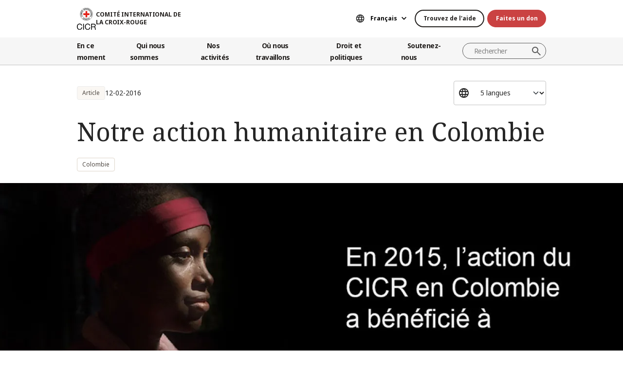

--- FILE ---
content_type: text/html; charset=UTF-8
request_url: https://www.icrc.org/fr/document/notre-action-humanitaire-en-colombie
body_size: 11569
content:
<!DOCTYPE html>
<html lang="fr" dir="ltr" prefix="og: https://ogp.me/ns#">
<head>
    <link rel="preconnect" href="https://fonts.gstatic.com/">
  <link rel="preconnect" href="https://fonts.googleapis.com/">
    <link rel="apple-touch-icon" sizes="180x180" href="/themes/custom/icrc_theme/html/images/favicon/apple-icon-180x180.png">
  <link rel="apple-touch-icon" sizes="152x152" href="/themes/custom/icrc_theme/html/images/favicon/apple-icon-152x152.png">
  <link rel="apple-touch-icon" sizes="144x144" href="/themes/custom/icrc_theme/html/images/favicon/apple-icon-144x144.png">
  <link rel="apple-touch-icon" sizes="120x120" href="/themes/custom/icrc_theme/html/images/favicon/apple-icon-120x120.png">
  <link rel="apple-touch-icon" sizes="114x114" href="/themes/custom/icrc_theme/html/images/favicon/apple-icon-114x114.png">
  <link rel="apple-touch-icon" sizes="76x76" href="/themes/custom/icrc_theme/html/images/favicon/apple-icon-76x76.png">
  <link rel="apple-touch-icon" sizes="72x72" href="/themes/custom/icrc_theme/html/images/favicon/apple-icon-72x72.png">
  <link rel="apple-touch-icon" sizes="60x60" href="/themes/custom/icrc_theme/html/images/favicon/apple-icon-60x60.png">
  <link rel="apple-touch-icon" sizes="57x57" href="/themes/custom/icrc_theme/html/images/favicon/apple-icon-57x57.png">
  <link rel="icon" type="image/png" sizes="192x192"  href="/themes/custom/icrc_theme/html/images/favicon/android-icon-192x192.png">
  <link rel="icon" type="image/png" sizes="96x96" href="/themes/custom/icrc_theme/html/images/favicon/favicon-96x96.png">
  <link rel="icon" type="image/png" sizes="32x32" href="/themes/custom/icrc_theme/html/images/favicon/favicon-32x32.png">
  <link rel="icon" type="image/png" sizes="16x16" href="/themes/custom/icrc_theme/html/images/favicon/favicon-16x16.png">
  <link rel="icon" type="image/svg+xml" href="/themes/custom/icrc_theme/html/images/favicon/favicon.svg" >
  <link rel="shortcut icon" href="/themes/custom/icrc_theme/html/images/favicon/favicon.ico" >
  <link rel="manifest" type="application/manifest+json" href="/themes/custom/icrc_theme/html/images/favicon/site.webmanifest" >

  <meta charset="utf-8" />
<script src="https://web.cmp.usercentrics.eu/ui/loader.js" type="text/javascript" data-settings-id="idXnVCIXuWZXbG" id="usercentrics-cmp" async="async" data-language="fr"></script>
<script>var _mtm = window._mtm = window._mtm || [];_mtm.push({"mtm.startTime": (new Date().getTime()), "event": "mtm.Start"});var d = document, g = d.createElement("script"), s = d.getElementsByTagName("script")[0];g.type = "text/javascript";g.async = true;g.src="https://analytics.ext.icrc.org/js/container_wmhTexuo.js";s.parentNode.insertBefore(g, s);</script>
<link rel="canonical" href="https://www.icrc.org/fr/document/notre-action-humanitaire-en-colombie" />
<meta property="og:site_name" content="Comité International de la Croix-Rouge" />
<meta property="og:url" content="https://www.icrc.org/fr/document/notre-action-humanitaire-en-colombie" />
<meta property="og:title" content="Notre action humanitaire en Colombie" />
<meta property="og:image" content="https://www.icrc.org/sites/default/files/styles/meta_image/public/document/image/2015-datas-colombia-fre-tw.jpg?h=41be33f5&amp;itok=w_0QiPtr" />
<meta property="og:image:url" content="https://www.icrc.org/sites/default/files/styles/meta_image/public/document/image/2015-datas-colombia-fre-tw.jpg?h=41be33f5&amp;itok=w_0QiPtr" />
<meta property="og:image:secure_url" content="https://www.icrc.org/sites/default/files/styles/meta_image/public/document/image/2015-datas-colombia-fre-tw.jpg?h=41be33f5&amp;itok=w_0QiPtr" />
<meta property="og:image:type" content="image/jpeg" />
<meta property="og:image:width" content="1200" />
<meta property="og:image:height" content="630" />
<meta property="og:updated_time" content="2020-11-30T10:03:30+01:00" />
<meta property="article:published_time" content="2016-02-11T16:29:53+01:00" />
<meta property="article:modified_time" content="2020-11-30T10:03:30+01:00" />
<meta name="twitter:card" content="summary_large_image" />
<meta name="twitter:title" content="Notre action humanitaire en Colombie" />
<meta name="twitter:image" content="https://www.icrc.org/sites/default/files/styles/meta_image/public/document/image/2015-datas-colombia-fre-tw.jpg?h=41be33f5&amp;itok=w_0QiPtr" />
<meta name="Generator" content="Drupal 10 (https://www.drupal.org)" />
<meta name="MobileOptimized" content="width" />
<meta name="HandheldFriendly" content="true" />
<meta name="viewport" content="width=device-width, initial-scale=1" />
<link rel="preconnect" href="//web.cmp.usercentrics.eu/ui/loader.js" />
<link rel="preload" href="//web.cmp.usercentrics.eu/ui/loader.js" as="script" />
<script type="application/ld+json">{
    "@context": "https:\/\/schema.org",
    "@type": "Article",
    "name": "Notre action humanitaire en Colombie",
    "url": "https:\/\/www.icrc.org\/fr\/document\/notre-action-humanitaire-en-colombie",
    "datePublished": "2016-02-12T15:00:00+01:00",
    "image": "https:\/\/www.icrc.org\/sites\/default\/files\/styles\/rss\/public\/document\/image\/2015-datas-colombia-fre-tw.jpg?itok=8oHhHXYE"
}</script>
<link rel="icon" href="/themes/custom/icrc_theme/favicon.ico" type="image/vnd.microsoft.icon" />
<link rel="alternate" hreflang="en" href="https://www.icrc.org/en/document/our-humanitarian-action-colombia" />
<link rel="alternate" hreflang="fr" href="https://www.icrc.org/fr/document/notre-action-humanitaire-en-colombie" />
<link rel="alternate" hreflang="es" href="https://www.icrc.org/es/document/colombia-nuestra-accion-humanitaria-de-2015-en-breve-0" />
<link rel="alternate" hreflang="pt" href="https://www.icrc.org/pt/document/colombia-nossa-acao-humanitaria-em-2015-em-poucas-palavras" />
<link rel="alternate" hreflang="zh" href="https://www.icrc.org/zh/document/our-humanitarian-action-colombia" />
<link rel="alternate" type="application/rss+xml" title="Flux RSS général" href="/fr/rss/general" />
<link rel="alternate" type="application/rss+xml" title="Actualités | Comité international de la Croix-Rouge" href="/fr/rss/news" />

  <title>Notre action humanitaire en Colombie | Comité International de la Croix-Rouge</title>
  <link rel="stylesheet" media="all" href="/sites/default/files/css/css_RgZWt_m9clscqqjiCpOHc7ksL7bDzWYuoy8tjOQd94Q.css?delta=0&amp;language=fr&amp;theme=icrc_theme&amp;include=[base64]" />
<link rel="stylesheet" media="all" href="/sites/default/files/css/css_BsynEkePqbfPYD1_O1qbwY7UScL-FBrdpqu1hvLPseQ.css?delta=1&amp;language=fr&amp;theme=icrc_theme&amp;include=[base64]" />
<link rel="stylesheet" media="print" href="/sites/default/files/css/css_aKjmO1lMDxocCr0OH-mUOhkfYCLXuATTD0rlN5QGC_w.css?delta=2&amp;language=fr&amp;theme=icrc_theme&amp;include=[base64]" />
<link rel="stylesheet" media="all" href="/sites/default/files/css/css_YweTz2HrVq85Xd3uerGs44sOo2xT9mfIQhg2xYR_ouE.css?delta=3&amp;language=fr&amp;theme=icrc_theme&amp;include=[base64]" />

  <script type="application/json" data-drupal-selector="drupal-settings-json">{"path":{"baseUrl":"\/","pathPrefix":"fr\/","currentPath":"node\/16648","currentPathIsAdmin":false,"isFront":false,"currentLanguage":"fr","themePath":"themes\/custom\/icrc_theme"},"pluralDelimiter":"\u0003","suppressDeprecationErrors":true,"gtag":{"tagId":"","consentMode":true,"otherIds":[],"events":[],"additionalConfigInfo":[]},"ajaxPageState":{"libraries":"[base64]","theme":"icrc_theme","theme_token":null},"ajaxTrustedUrl":{"form_action_p_pvdeGsVG5zNF_XLGPTvYSKCf43t8qZYSwcfZl2uzM":true,"\/fr\/ajax\/nl?ajax_form=1":true},"gtm":{"tagId":null,"settings":{"data_layer":"dataLayer","include_classes":false,"allowlist_classes":"","blocklist_classes":"","include_environment":false,"environment_id":"","environment_token":""},"tagIds":["GTM-FVTRGQ"],"hostnames":{"GTM-FVTRGQ":"www.googletagmanager.com"}},"azure_appinsights":{"instrumentationKey":"8728e773-f50a-4af1-a939-f48c288aa7f7"},"icrcMapbox":{"mapboxToken":"pk.eyJ1IjoiaWNyYyIsImEiOiJjbWU5bTY1Z3EwanhvMmpxdXlpMzYzMTFlIn0.Ufb8cM_rbfpkRL0-Izb3TA"},"ajax":{"edit-submit":{"callback":"::ajaxCallback","wrapper":"icrc-newsletter-footer-form","url":"\/fr\/ajax\/nl?ajax_form=1","disable-refocus":true,"event":"mousedown","keypress":true,"prevent":"click","httpMethod":"POST","dialogType":"ajax","submit":{"_triggering_element_name":"op","_triggering_element_value":"Subscribe"}}},"chosen":{"selector":"select:visible:not(.no-chosen)","minimum_single":20,"minimum_multiple":20,"minimum_width":0,"use_relative_width":false,"options":{"disable_search":false,"disable_search_threshold":10,"allow_single_deselect":false,"add_helper_buttons":false,"search_contains":true,"placeholder_text_multiple":"Choose some options","placeholder_text_single":"Choose an option","no_results_text":"No results match","max_shown_results":0,"inherit_select_classes":true}},"hcaptcha":{"src":"https:\/\/hcaptcha.com\/1\/api.js?hl=fr\u0026render=explicit\u0026onload=drupalHcaptchaOnload"},"icrc_header":{"ls_urls":{"en":"\/en\/document\/our-humanitarian-action-colombia","fr":"\/fr\/document\/notre-action-humanitaire-en-colombie","es":"\/es\/document\/colombia-nuestra-accion-humanitaria-de-2015-en-breve-0","pt":"\/pt\/document\/colombia-nossa-acao-humanitaria-em-2015-em-poucas-palavras","zh":"\/zh\/document\/our-humanitarian-action-colombia","ar":"\/ar","ru":"\/ru","de":"\/de"}},"user":{"uid":0,"permissionsHash":"d3a1cf1d9394e830210ebc8c0abedfd1733fa9a6127eba1146f737a5b4f369f2"}}</script>
<script src="/sites/default/files/js/js_RG132KrlKeyAWZ9Vqx7TE-a3HqiB_wEHDv-F27BPzyw.js?scope=header&amp;delta=0&amp;language=fr&amp;theme=icrc_theme&amp;include=[base64]"></script>
<script src="/modules/contrib/azure_appinsights/dist/js/azai.min.js?v=1.x"></script>
<script src="/modules/contrib/google_tag/js/gtag.js?t8whyf"></script>
<script src="/modules/contrib/google_tag/js/gtm.js?t8whyf"></script>

</head>
<body data-ga-slug="document-our-humanitarian-action-colombia">
  <noscript><iframe src="https://www.googletagmanager.com/ns.html?id=GTM-FVTRGQ"
                  height="0" width="0" style="display:none;visibility:hidden"></iframe></noscript>

    <div class="dialog-off-canvas-main-canvas" data-off-canvas-main-canvas>
    <div class="wrapper">
  <a class="skipto" href="#mainContent">Aller au contenu principal</a>
  <header class="header header-responsive" id="block-icrc-theme-header">
  <div class="top-header">
    <div class="icrc-container">
      <div class="holder row">
        <div class="l-side col col-sm-4">
          <div class="logo">
                                    <a data-ga-slug="logo" href="/fr">
                                                                        <img src="/themes/custom/icrc_theme/html/images/logo/logo-fr_es.svg" alt="Accueil">
              <span class="slogan">Comité International de la Croix-Rouge</span>
            
            </a>
                      </div>
        </div>
        <div class="r-side col">
          <div class="language-container desktop">
              <div class="language-select language-picker js-language-picker">
          <form action="" class="language-picker__form">
          <label for="language-picker-select">Sélectionnez votre langue</label><select id="language-picker-select" name="language-picker-select" class="form-select"><option value="en"  lang="en">English</option><option value="fr" selected="selected"  lang="fr">Français</option><option value="es"  lang="es">Español</option><option value="pt"  lang="pt">Português</option><option value="zh"  lang="zh">中文</option><option value="ar"  lang="ar">العربية</option><option value="ru"  lang="ru">Русский</option><option value="de"  lang="de">Deutsch</option></select></form></div>
          </div>
          <div class="btn-container">
            <div class="btn-holder">
              <a href="/fr/comment-nous-pouvons-vous-aider" class="btn btn-secondary-accent btn-sm">Trouvez de l'aide</a>
              <a href="/fr/don" class="btn btn-error btn-sm donate-link">Faites un don</a>
            </div>
          </div>
          <div class="navbar-expand-lg nav-burger">
            <a class="btn-search navbar-toggler" href="/fr/resource-centre/result">
                            <span class="svg-icon">
                                <svg aria-hidden="true">
                                    <use xlink:href="/themes/custom/icrc_theme/html/svg/sprite.min.svg#icon-search"></use>
                                </svg>
                            </span>
            </a>
          </div>
          <nav class="navbar-expand-lg nav-burger" aria-label="Menu principal">
            <button class="btn-menu navbar-toggler" type="button" data-bs-toggle="offcanvas" data-bs-target="#main-menu-drop" aria-controls="main-menu-drop">
                            <span class="svg-icon">
                                <svg aria-hidden="true">
                                    <use xlink:href="/themes/custom/icrc_theme/html/svg/sprite.min.svg#icon-burger_menu"></use>
                                </svg>
                            </span>
              MENU
            </button>
          </nav>
        </div>
      </div>
    </div>
  </div>
  <div class="nav-header offcanvas offcanvas-top" tabindex="-1" id="main-menu-drop">
    <div class="icrc-container">
      <div class="navbar navbar-expand-lg">
        <div class="main-nav-container">
          <div class="head">
            <div class="nav-burger">
              <button type="button" class="btn-close-menu navbar-toggler" data-bs-dismiss="offcanvas" aria-label="Fermer">
                <span class="svg-icon">
                    <svg aria-hidden="true">
                        <use xlink:href="/themes/custom/icrc_theme/html/svg/sprite.min.svg#icon-close"></use>
                    </svg>
                </span>
                Fermer
              </button>
            </div>
            <div class="close-main-menu">
              <a href="#">Retour</a>
            </div>
            <div class="language-container mobile">
              <div class="language-select language-picker js-language-picker">
          <form action="" class="language-picker__form">
          <label for="language-picker-select">Sélectionnez votre langue</label><select id="language-picker-select" name="language-picker-select" class="form-select"><option value="en"  lang="en">English</option><option value="fr" selected="selected"  lang="fr">Français</option><option value="es"  lang="es">Español</option><option value="pt"  lang="pt">Português</option><option value="zh"  lang="zh">中文</option><option value="ar"  lang="ar">العربية</option><option value="ru"  lang="ru">Русский</option><option value="de"  lang="de">Deutsch</option></select></form></div>
            </div>
          </div>
          <div class="offcanvas-body">
            <div class="main-nav-holder">
              <nav class="main-nav-frame" aria-label="Menu principal">
                <ul class="main-nav">
  <li>
    <a href="/fr/actualites" data-ga-slug="happening-now" role="button" data-drupal-link-system-path="news">En ce moment</a>
        <div class="main-menu">
      <div class="main-menu-container">
        <div class="left-col">
    <div class="text-box">
        <div class="title-mobile">En ce moment</div>
        <h2 class="title-drop">
      Découvrez les nouveautés
  </h2>
        <p class="text">
      Restez informés des dernières actualités et des initiatives en cours du CICR.
  </p>
        <div class="btn-wrap btn-w-secondary-accent">
                        <a href="/fr/actualites">Dernières nouvelles</a>
        </div>
    </div>
</div>
<div class="right-col">
                <h3 class="title-box">Sélection</h3>
        <ul class="items">
                  <li class="item">
            <div class="card-img">
                <div class="media">
                    
        <img loading="lazy" src="/sites/default/files/styles/mobile_img_rect_01/public/2025-11/Sudan-Tawila-November-2025_Credit---Mohamed-Jamal.JPG.webp?h=c673cd1c&amp;itok=RbpkJ8Q3" width="320" height="180" alt="A woman walks through a dusty displacement site in Tawila, Sudan, passing makeshift shelters covered with tarps and fabric, while groups of people stand and move between the crowded structures under a clear blue sky." title="Sudan-Tawila-November-2025_Credit---Mohamed-Jamal" />



  
                </div>
                <div class="title">
                    
      <a href="/fr/article/soudan-crise-humanitaire-saggraver-familles">Soudan : des familles ayant fui El Fasher racontent la violence effroyable qui …</a>
  
                </div>
            </div>
        </li>
              <li class="item">
            <div class="card-img">
                <div class="media">
                    
        <img loading="lazy" src="/sites/default/files/styles/mobile_img_rect_01/public/2025-11/Alecs-Ongcal_ICRC_July-16-17-2025-559.jpg.webp?h=7fb2964e&amp;itok=W1CY_wcX" width="320" height="180" alt="ICRC delegate looks at a bullet-ridden abandoned daycare in Madia, Datu Saudi Ampatuan, Maguindanao del Sur " title="ICRC delegate looks at a bullet-ridden abandoned daycare in Madia, Datu Saudi Ampatuan, Maguindanao del Sur " />



  
                </div>
                <div class="title">
                    
      <a href="/fr/article/vie-quotidienne-territoires-disputes-civils">La vie quotidienne dans les territoires disputés : comment les civils font face…</a>
  
                </div>
            </div>
        </li>
              <li class="item">
            <div class="card-img">
                <div class="media">
                    
        <img loading="lazy" src="/sites/default/files/styles/mobile_img_rect_01/public/2025-11/probar-esta-1.jpg.webp?h=c9f93661&amp;itok=ABYpBxKn" width="320" height="180" alt="Presidenta Mirjana Spoljaric, junto con una persona de una comunidad indígena en Colombia" />



  
                </div>
                <div class="title">
                    
      <a href="/fr/communique-de-presse/colombie-presidente-cicr-appelle-respect-dih-eviter-aggravation-crise-humanitaire">Colombie : face à l’aggravation de la crise humanitaire, la présidente du CICR …</a>
  
                </div>
            </div>
        </li>
              </ul>
</div>

        <a class="fake-link" href="#"></a>
      </div>
    </div>
      </li>
  <li>
    <a href="/fr/nous-sommes-le-comite-international-de-la-croix-rouge-cicr" data-ga-slug="who-we-are" role="button" data-drupal-link-system-path="node/300017">Qui nous sommes</a>
        <div class="main-menu">
      <div class="main-menu-container">
        <div class="left-col">
    <div class="text-box">
        <div class="title-mobile">Qui nous sommes</div>
        <h2 class="title-drop">
      Nous sommes le Comité International de la Croix-Rouge
  </h2>
        <p class="text">
      Neutre, impartial et indépendant. Découvrez nos valeurs et notre mission.
  </p>
        <div class="btn-wrap btn-w-secondary-accent">
                        <a href="/fr/nous-sommes-le-comite-international-de-la-croix-rouge-cicr">En savoir plus</a>
        </div>
    </div>
</div>
<div class="right-col">
            <ul class="items">
                    <li class="item">
            <div class="card-text">
                <div class="title">
                    
      <a href="/fr/a-propos-du-comite-international-de-la-croix-rouge-cicr">À propos du CICR</a>
  
                </div>
                <div class="txt">
                    
      Notre riche histoire, notre mandat et notre mission, ainsi que nos Principes fondamentaux sont les piliers sur lesquels repose l’action que nous menons pour protéger et sauver des vies.
  
                </div>
            </div>
        </li>
                <li class="item">
            <div class="card-text">
                <div class="title">
                    
      <a href="/fr/notre-modele-de-gouvernance">Notre modèle de gouvernance</a>
  
                </div>
                <div class="txt">
                    
      Notre président et leadership, notre financement et notre redevabilité assurent l’intégrité de nos opérations humanitaires.
  
                </div>
            </div>
        </li>
                <li class="item">
            <div class="card-text">
                <div class="title">
                    
      <a href="/fr/le-mouvement-international-de-la-croix-rouge-et-du-croissant-rouge">Mouvement international de la Croix-Rouge et du Croissant-Rouge</a>
  
                </div>
                <div class="txt">
                    
      Le Mouvement international de la Croix-Rouge et du Croissant-Rouge est le plus grand réseau humanitaire au monde.
  
                </div>
            </div>
        </li>
                </ul>
</div>

        <a class="fake-link" href="#"></a>
      </div>
    </div>
      </li>
  <li>
    <a href="/fr/aide-aux-personnes-touchees-par-les-conflits-armes-et-autres-situations-de-violence" data-ga-slug="what-we-do" role="button" data-drupal-link-system-path="node/300046">Nos activités</a>
        <div class="main-menu">
      <div class="main-menu-container">
        <div class="left-col">
    <div class="text-box">
        <div class="title-mobile">Nos activités</div>
        <h2 class="title-drop">
      Notre action de protection en faveur des personnes touchées par un conflit
  </h2>
        <p class="text">
      Le CICR intervient rapidement et efficacement pour secourir les victimes de conflits armés.
  </p>
        <div class="btn-wrap btn-w-secondary-accent">
                        <a href="/fr/aide-aux-personnes-touchees-par-les-conflits-armes-et-autres-situations-de-violence">Toutes nos activités</a>
        </div>
    </div>
</div>
<div class="right-col">
                <h3 class="title-box">Sélection</h3>
        <ul class="items">
                  <li class="item">
            <div class="card-img">
                <div class="media">
                    
        <img loading="lazy" src="/sites/default/files/styles/mobile_img_rect_01/public/2024-01/_MG_8720.jpg.webp?h=06ac0d8c&amp;itok=2AZ7XfdH" width="320" height="180" alt="ICRC working with the Myanmar Red Cross Society to support people displaced by violence in Pin Laung and Hsi Hseng, to provide emergency aid. Photographer: Thang Khan Sian Khai" title="ICRC working with the Myanmar Red Cross Society to support people displaced by violence" />



  
                </div>
                <div class="title">
                    
      <a href="/fr/nos-activites/protection">Protection : défendre les droits des personnes touchées par les conflits</a>
  
                </div>
            </div>
        </li>
              <li class="item">
            <div class="card-img">
                <div class="media">
                    
        <img loading="lazy" src="/sites/default/files/styles/mobile_img_rect_01/public/wysiwyg/Safaa/2-rfl-gaza.jpg.webp?h=aa684026&amp;itok=tj35iSaH" width="320" height="180" alt="" />



  
                </div>
                <div class="title">
                    
      <a href="/fr/nos-activites/retablir-le-contact">Rétablir le contact : prévenir les séparations, rechercher les personnes dispar…</a>
  
                </div>
            </div>
        </li>
              <li class="item">
            <div class="card-img">
                <div class="media">
                    
        <img loading="lazy" src="/sites/default/files/styles/mobile_img_rect_01/public/topic/banner_list/detention_prisoners_icrc_action_0.jpg.webp?h=2992ba0a&amp;itok=djcQujHg" width="320" height="180" alt="" />



  
                </div>
                <div class="title">
                    
      <a href="/fr/nos-activites/aider-detenus">Aider les détenus : apporter protection et assistance aux personnes privées de …</a>
  
                </div>
            </div>
        </li>
              </ul>
</div>

        <a class="fake-link" href="#"></a>
      </div>
    </div>
      </li>
  <li>
    <a href="/fr/ou-nous-intervenons" data-ga-slug="where-we-work" role="button" data-drupal-link-system-path="node/300218">Où nous travaillons</a>
        <div class="main-menu">
      <div class="main-menu-container">
        <div class="left-col">
    <div class="text-box">
        <div class="title-mobile">Où nous travaillons</div>
        <h2 class="title-drop">
      Découvrez notre action dans le monde
  </h2>
        <p class="text">
      Nous avons des bureaux dans plus de 90 pays, grâce auxquels nous apportons assistance et protection aux personnes touchées par un conflit aux quatre coins du monde.
  </p>
        <div class="btn-wrap btn-w-secondary-accent">
                        <a href="/fr/ou-nous-intervenons">Le CICR dans le monde</a>
        </div>
    </div>
</div>
<div class="right-col">
                <h3 class="title-box">Principales opérations</h3>
        <ul class="items">
                                  <li class="item">
            <div class="card-link">
                <div class="title"><a href="/fr/ou-intervenons-nous/afghanistan">Afghanistan</a></div>
            </div>
        </li>
                                      <li class="item">
            <div class="card-link">
                <div class="title"><a href="/fr/ou-intervenons-nous/ethiopie">Éthiopie</a></div>
            </div>
        </li>
                                      <li class="item">
            <div class="card-link">
                <div class="title"><a href="/fr/ou-intervenons-nous/israel-et-les-territoires-occupes">Israël et les territoires occupés</a></div>
            </div>
        </li>
                                      <li class="item">
            <div class="card-link">
                <div class="title"><a href="/fr/ou-intervenons-nous/myanmar">Myanmar</a></div>
            </div>
        </li>
                                      <li class="item">
            <div class="card-link">
                <div class="title"><a href="/fr/ou-intervenons-nous/republique-democratique-du-congo">République démocratique du Congo</a></div>
            </div>
        </li>
                                      <li class="item">
            <div class="card-link">
                <div class="title"><a href="/fr/ou-intervenons-nous/soudan">Soudan</a></div>
            </div>
        </li>
                                      <li class="item">
            <div class="card-link">
                <div class="title"><a href="/fr/ou-intervenons-nous/syrie">Syrie</a></div>
            </div>
        </li>
                                      <li class="item">
            <div class="card-link">
                <div class="title"><a href="/fr/ou-intervenons-nous/ukraine">Ukraine</a></div>
            </div>
        </li>
                                      <li class="item">
            <div class="card-link">
                <div class="title"><a href="/fr/ou-intervenons-nous/yemen">Yémen</a></div>
            </div>
        </li>
                      </ul>
</div>

        <a class="fake-link" href="#"></a>
      </div>
    </div>
      </li>
  <li>
    <a href="/fr/droit-et-politiques" data-ga-slug="law-policy" role="button" data-drupal-link-system-path="node/300062">Droit et politiques</a>
        <div class="main-menu">
      <div class="main-menu-container">
        <div class="left-col">
    <div class="text-box">
        <div class="title-mobile">Droit et politiques</div>
        <h2 class="title-drop">
      Droit et politiques
  </h2>
        <p class="text">
      Apprenez-en plus sur le rôle que joue le CICR dans l’élaboration et la promotion du droit international humanitaire et des politiques humanitaires.
  </p>
        <div class="btn-wrap btn-w-secondary-accent">
                        <a href="/fr/droit-et-politiques">Pour en savoir plus</a>
        </div>
    </div>
</div>
<div class="right-col">
            <ul class="items">
                    <li class="item">
            <div class="card-text">
                <div class="title">
                    
      <a href="/fr/les-conventions-de-geneve-et-le-droit">Les Conventions de Genève et le droit </a>
  
                </div>
                <div class="txt">
                    
      Même la guerre est soumise à des règles. Les Conventions de Genève sont au cœur du droit international humanitaire.
  
                </div>
            </div>
        </li>
                <li class="item">
            <div class="card-text">
                <div class="title">
                    
      <a href="/fr/themes-et-debats">Thèmes, débats et désarmement</a>
  
                </div>
                <div class="txt">
                    
      Armes et désarmement, personnes protégées et autres défis contemporains pour le droit international humanitaire.
  
                </div>
            </div>
        </li>
                <li class="item">
            <div class="card-text">
                <div class="title">
                    
      <a href="/fr/services-consultatifs-revue-internationale-et-autres-ressources">Services consultatifs, Revue internationale et autres ressources</a>
  
                </div>
                <div class="txt">
                    
      Nous soutenons l’enseignement, l’apprentissage et la mise en œuvre des principes de droit humanitaire. 
  
                </div>
            </div>
        </li>
                </ul>
</div>

        <a class="fake-link" href="#"></a>
      </div>
    </div>
      </li>
  <li>
    <a href="/fr/devenir-partenaire" data-ga-slug="support-us" role="button" data-drupal-link-system-path="node/300193">Soutenez-nous</a>
        <div class="main-menu">
      <div class="main-menu-container">
        <div class="support-content">
    <div class="support-top">
        <div class="title-mobile">Soutenez-nous</div>
        <div class="items">
            <div class="item">
                <div class="text-box">
                    <h2 class="title-drop">
      Devenir partenaire
  </h2>
                    <p class="text">
      Nous invitons les organisations, les institutions et les philanthropes à nous rejoindre dans notre mission visant à atténuer les souffrances des personnes touchées par un conflit armé.
  </p>
                    <div class="btn-wrap btn-w-secondary-accent">
                                            <a href="/fr/devenir-partenaire">Comment devenir partenaire ?</a>
                    </div>
                </div>
            </div>
            <div class="item">
                <div class="text-box">
                    <h2 class="title-drop">
      Comment vous pouvez nous soutenir
  </h2>
                    <p class="text">
      Découvrez comment vous pouvez, à titre individuel, contribuer à nos efforts humanitaires pour secourir les victimes de conflits armés.
  </p>
                    <div class="btn-wrap btn-w-secondary-accent">
                        
      <a href="/fr/comment-vous-pouvez-nous-soutenir">Comment nous aider ?</a>
  
                    </div>
                </div>
            </div>
        </div>
    </div>
    <div class="support-bottom">
                        <ul class="items">
                      <li class="item">
                <div class="card-support">
                    <div class="media with-gradient">
                        
        <img loading="lazy" src="/sites/default/files/styles/mobile_img_rect_01/public/2024-06/icrc_drc_1_1.jpg.webp?h=0ca1a000&amp;itok=cLMATx1f" width="320" height="180" alt="drc" />



  
                    </div>
                    <div class="text">
                        <div class="title">
                            
      <a href="https://www.icrc.org/en/donate/congo-emergency">RDC : Apportez votre soutien</a>
  
                        </div>
                    </div>
                </div>
            </li>
                      <li class="item">
                <div class="card-support">
                    <div class="media with-gradient">
                        
        <img loading="lazy" src="/sites/default/files/styles/mobile_img_rect_01/public/2025-10/Gaza-ceasefire-release-hostages-2025.JPG.webp?h=96be51b2&amp;itok=itt9K06t" width="320" height="180" alt="Gaza ceasefire release hostages October 2025" title="Gaza ceasefire release hostages October 2025" />



  
                    </div>
                    <div class="text">
                        <div class="title">
                            
      <a href="/fr/don/soutenez-israelgaza">Israël et gaza: Apportez votre soutien</a>
  
                        </div>
                    </div>
                </div>
            </li>
                      <li class="item">
                <div class="card-support">
                    <div class="media with-gradient">
                        
        <img loading="lazy" src="/sites/default/files/styles/mobile_img_rect_01/public/2024-10/legacy-will.-giving-ukraine.png.webp?h=12187de4&amp;itok=HB7ypCi0" width="320" height="180" alt="Icrc legagy help people in ukraine " title="Icrc legagy help people in ukraine " />



  
                    </div>
                    <div class="text">
                        <div class="title">
                            
      <a href="/fr/faire-un-legs-en-faveur-du-cicr">Faire un legs en faveur du CICR</a>
  
                        </div>
                    </div>
                </div>
            </li>
                  </ul>
    </div>
</div>

        <a class="fake-link" href="#"></a>
      </div>
    </div>
      </li>
</ul>

              </nav>
            </div>
            <div class="secondary-nav-holder">
                <ul class="direct-access-menu secondary-nav">
  <li>
    <a href="/fr/comment-nous-pouvons-vous-aider" data-drupal-link-system-path="node/300219">Trouver de l&#039;aide</a>
  </li>
  <li>
    <a href="/fr/don" title="Donate" data-drupal-link-system-path="node/16881">Faites un don</a>
  </li>
  <li>
    <a href="/fr/evenements" data-drupal-link-system-path="event">Evènements</a>
  </li>
  <li>
    <a href="/fr/contacts" data-drupal-link-system-path="node/300224">Contactez-nous</a>
  </li>
  <li>
    <a href="https://icrc.integrityplatform.org/">Signaler un comportement problématique</a>
  </li>
  <li>
    <a href="/fr/rejoignez-nous-sauver-des-vies-preserver-la-dignite-humaine" data-drupal-link-system-path="node/300213">Travaillez avec nous</a>
  </li>
  <li>
    <a href="/fr/foire-aux-questions" data-drupal-link-system-path="node/300215">FAQ</a>
  </li>
</ul>

                            <div class="btn-wrap btn-w-secondary-accent">
                <a href="/fr/sites-web">Sites web du CICR</a>
              </div>
                          </div>
          </div>
        </div>
      </div>
      <div class="header-search-container">
        <div class="header-search">
          <form role="search" method="get" action="/fr/resource-centre/result">
            <input class="form-control" name="t" type="search" placeholder="Rechercher" aria-label="Rechercher">
            <button class="btn-search" type="submit">Rechercher</button>
          </form>
        </div>
      </div>
    </div>
  </div>
  <div class="btn-outside-holder">
    <div class="icrc-container">
      <div class="btn-container-outside"></div>
    </div>
  </div>
  <div class="header-top-search-holder">
    <div class="icrc-container">
      <div class="header-top-search-container"></div>
    </div>
  </div>
</header>


  <div id="block-icrc-theme-tabs">
  
    
      
  </div>
<div data-drupal-messages-fallback class="hidden"></div>


  
  <main tabindex="-1" id="mainContent">
    <div class="article main">
        <div class="layout layout--onecol">
    <div  class="layout__region layout__region--content">
            <div class="article-head">
  <div class="icrc-container">
    <div class="head-info">
      <div class="tags-bar">
                          <div class="tag-component">
            Article
          </div>
                                  <div class="date">
      <time datetime="2016-02-12T15:00:00+01:00">12-02-2016</time>

  </div>
              </div>
                  <div class="lang-side">
        <div class="wrap-select">
          <select class="form-select" aria-label="Sélectionnez une langue">
                                          <option selected="selected">5 langues</option>
                                                            <option lang="en" data-url="/en/document/our-humanitarian-action-colombia">English</option>
                                                          <option lang="fr" data-url="/fr/document/notre-action-humanitaire-en-colombie">Français</option>
                                                          <option lang="es" data-url="/es/document/colombia-nuestra-accion-humanitaria-de-2015-en-breve-0">Español</option>
                                                          <option lang="pt" data-url="/pt/document/colombia-nossa-acao-humanitaria-em-2015-em-poucas-palavras">Português</option>
                                                          <option lang="zh" data-url="/zh/document/our-humanitarian-action-colombia">中文</option>
                                    </select>
        </div>
      </div>
          </div>
    <div class="title">
      <h1>Notre action humanitaire en Colombie</h1>
    </div>
                        <div class="tags-list">
      <ul>
        <li><span class="tag-component"><a href="/fr/ou-intervenons-nous/colombie" hreflang="fr">Colombie</a></span></li>
        
      </ul>
    </div>
              </div>
        <div class="article-visual">
      <div class="media">
        <picture>
                  <source srcset="/sites/default/files/styles/desktop_full_lg/public/document/image/2015-datas-colombia-fre-tw.jpg.webp?h=41be33f5&amp;itok=B8JLQcYI 1x" media="all and (min-width: 1440px)" type="image/webp" width="2048" height="736"/>
              <source srcset="/sites/default/files/styles/desktop_full/public/document/image/2015-datas-colombia-fre-tw.jpg.webp?h=41be33f5&amp;itok=jXEf89R1 1x" media="all and (min-width: 992px)" type="image/webp" width="1280" height="736"/>
              <source srcset="/sites/default/files/styles/tablet_full/public/document/image/2015-datas-colombia-fre-tw.jpg.webp?h=41be33f5&amp;itok=J1Q1ioYs 1x" media="all and (min-width: 576px)" type="image/webp" width="768" height="440"/>
              <source srcset="/sites/default/files/styles/mobile_square/public/document/image/2015-datas-colombia-fre-tw.jpg.webp?h=41be33f5&amp;itok=SrTAaCbC 1x" media="all and (max-width: 576px)" type="image/webp" width="360" height="360"/>
                  <img loading="lazy" width="1280" height="736" src="/sites/default/files/styles/desktop_full/public/document/image/2015-datas-colombia-fre-tw.jpg.webp?h=41be33f5&amp;itok=jXEf89R1" />

  </picture>
                      </div>
    </div>
      </div>
<aside class="share-widget" aria-labelledby="Partager">
    <div class="icrc-container">
        <div class="frame">
            <h3 id="Partager" class="label">Partager</h3>
            <ul class="share-list"><li><a href="https://twitter.com/intent/tweet?url=https%3A//www.icrc.org/fr/document/notre-action-humanitaire-en-colombie&amp;text=Notre%20action%20humanitaire%20en%20Colombie" title="Partager sur X" target="_blank" class="icon-x">Partager sur X</a></li><li><a href="https://www.linkedin.com/shareArticle?url=https%3A//www.icrc.org/fr/document/notre-action-humanitaire-en-colombie&amp;title=Notre%20action%20humanitaire%20en%20Colombie" title="Partager sur LinkedIn" target="_blank" class="icon-linkedin">Partager sur LinkedIn</a></li><li><a href="https://www.facebook.com/sharer/sharer.php?u=https%3A//www.icrc.org/fr/document/notre-action-humanitaire-en-colombie&amp;title=Notre%20action%20humanitaire%20en%20Colombie" title="Partager sur Facebook" target="_blank" class="icon-facebook">Partager sur Facebook</a></li></ul>
        </div>
    </div>
</aside>


  
      <div id="text1626332" class="text-module no-title">
    <div class="icrc-container">
        <div class="text">
                          
      <div class="ck-text"><p class="intro">Alors que les négociations de paix avancent entre le gouvernement colombien et les FARC-EP, l<a href="https://www.icrc.org/fr/le-conflit-colombien">a violence armée continue de sévir</a> dans le pays. Assassinats, menaces, disparitions et restrictions de la liberté de mouvement font toujours partie du quotidien de nombreux habitants, qui restent tributaires de l'aide humanitaire.</p>
<h2>Notre action humanitaire, en bref</h2>
<div class="image-container">
<p><img src="/sites/default/files/wysiwyg/Worldwide/Ameriques/Colombia/2015-datas-colombia-detention-fre-tw.jpg" alt></p>
</div>
<p>&nbsp;</p>
<div class="image-container">
<p><img src="/sites/default/files/wysiwyg/Worldwide/Ameriques/Colombia/2015-datas-colombia-mines-fre-tw.jpg" alt></p>
</div>
<p>&nbsp;</p>
<div class="image-container">
<p><img src="/sites/default/files/wysiwyg/Worldwide/Ameriques/Colombia/2015-datas-colombia-disabled-fre-tw.jpg" alt></p>
</div>
<p>&nbsp;</p>
<div class="image-container">
<p><img src="/sites/default/files/wysiwyg/Worldwide/Ameriques/Colombia/colombia-datas-2015-assistance-fre.jpg" alt></p>
</div>
<p class="intro" style="text-align: left;">Notre action en Colombie a commencé il y a 40 ans.</p>
<p class="intro" style="text-align: left;">En 2016 nous poursuivons nos effort pour réduire les conséquences humanitaires de la violence.</p>
<div class="content-highlight">
<p>La Colombie est l'un des 15 plus vastes terrains d'opération du CICR à travers le monde. En 2015, le budget de notre délégation en Colombie a atteint 33, 3 millions de francs suisses.</p>
</div>
<p>&nbsp;</p>
</div>
  
          
                        </div>
    </div>
    
</div>
  
<div class="views-element-container">
  
    
      <div><div class="js-view-dom-id-052796aa641df2abee8ec39573db27779845de5fdd1e12e4c274460efe55d3ea">
  
  
  

  
  
  

  <div class="related-articles">
  <div class="icrc-container">
    <div class="title-module no-square">
      <h2>Sur le même sujet </h2>
    </div>
    <div class="simple-slider-holder">
        <div class="row js-simple-slider">
                    <div class="col">
            <div class="frame"><article>
  <div>
    <div class="media">
    
      
          <picture>
                  <source srcset="/sites/default/files/styles/desktop_rect_1/public/2025-11/angelica-hoy_0.jpg.webp?h=d5e8a7c8&amp;itok=A9M0-hiO 1x" media="all and (min-width: 992px)" type="image/webp" width="636" height="365"/>
              <source srcset="/sites/default/files/styles/tablet_rect_1/public/2025-11/angelica-hoy_0.jpg.webp?h=d5e8a7c8&amp;itok=gVo6cBAE 1x" media="all and (min-width: 576px)" type="image/webp" width="480" height="300"/>
              <source srcset="/sites/default/files/styles/mobile_square_1/public/2025-11/angelica-hoy_0.jpg.webp?h=d5e8a7c8&amp;itok=k0hjjaht 1x" media="all and (max-width: 576px)" type="image/webp" width="320" height="320"/>
                  <img loading="lazy" width="636" height="365" src="/sites/default/files/styles/desktop_rect_1/public/2025-11/angelica-hoy_0.jpg.webp?h=d5e8a7c8&amp;itok=A9M0-hiO" alt="Foto de Mirjana Spoljaric con una persona de una comunidad indígena en Colombia" />

  </picture>


  
  
    </div>
    <div class="tags-bar">
      <div class="tag-component">Communiqué de presse</div>
      <div class="date">
      <time datetime="2025-11-28T16:00:00+01:00">28-11-2025</time>

  </div>
    </div>
    
        <div class="title">
      <h3>
        <a href="/fr/communique-de-presse/colombie-presidente-cicr-appelle-respect-dih-eviter-aggravation-crise-humanitaire" rel="bookmark">Colombie : face à l’aggravation de la crise humanitaire, la présidente du CICR appelle au respect du DIH</a>
      </h3>
    </div>
        
  </div>
</article>
</div>
          </div>
                    <div class="col">
            <div class="frame"><article>
  <div>
    <div class="media">
    
      
          <picture>
                  <source srcset="/sites/default/files/styles/desktop_rect_1/public/2025-11/Car-of-ICRC.jpg.webp?h=7a4fc0ae&amp;itok=IKpMzxA2 1x" media="all and (min-width: 992px)" type="image/webp" width="636" height="365"/>
              <source srcset="/sites/default/files/styles/tablet_rect_1/public/2025-11/Car-of-ICRC.jpg.webp?h=7a4fc0ae&amp;itok=ANZTg-LX 1x" media="all and (min-width: 576px)" type="image/webp" width="480" height="300"/>
              <source srcset="/sites/default/files/styles/mobile_square_1/public/2025-11/Car-of-ICRC.jpg.webp?h=7a4fc0ae&amp;itok=jSoP93Ua 1x" media="all and (max-width: 576px)" type="image/webp" width="320" height="320"/>
                  <img loading="lazy" width="636" height="365" src="/sites/default/files/styles/desktop_rect_1/public/2025-11/Car-of-ICRC.jpg.webp?h=7a4fc0ae&amp;itok=IKpMzxA2" alt="ICRC vehicle" />

  </picture>


  
  
    </div>
    <div class="tags-bar">
      <div class="tag-component">Communiqué de presse</div>
      <div class="date">
      <time datetime="2025-11-26T15:00:00+01:00">26-11-2025</time>

  </div>
    </div>
    
        <div class="title">
      <h3>
        <a href="/fr/communique-de-presse/presidente-cicr-entame-visite-officielle-colombie" rel="bookmark">La présidente du CICR entame une visite officielle en Colombie</a>
      </h3>
    </div>
        
  </div>
</article>
</div>
          </div>
                    <div class="col">
            <div class="frame"><article>
  <div>
    <div class="media">
    
      
          <picture>
                  <source srcset="/sites/default/files/styles/desktop_rect_1/public/2025-02/Return-to-North-Gaza-ICRC-01.jpg.webp?h=7c156895&amp;itok=EY14tX0w 1x" media="all and (min-width: 992px)" type="image/webp" width="636" height="365"/>
              <source srcset="/sites/default/files/styles/tablet_rect_1/public/2025-02/Return-to-North-Gaza-ICRC-01.jpg.webp?h=7c156895&amp;itok=2R-qGuXY 1x" media="all and (min-width: 576px)" type="image/webp" width="480" height="300"/>
              <source srcset="/sites/default/files/styles/mobile_square_1/public/2025-02/Return-to-North-Gaza-ICRC-01.jpg.webp?h=7c156895&amp;itok=VyLeIFyi 1x" media="all and (max-width: 576px)" type="image/webp" width="320" height="320"/>
                  <img loading="lazy" width="636" height="365" src="/sites/default/files/styles/desktop_rect_1/public/2025-02/Return-to-North-Gaza-ICRC-01.jpg.webp?h=7c156895&amp;itok=EY14tX0w" alt="ICRC Landcruisers driving past fallen buildings" title="eturn-to-North-Gaza-ICRC-01" />

  </picture>


  
  
    </div>
    <div class="tags-bar">
      <div class="tag-component">Article</div>
      <div class="date">
      <time datetime="2025-06-24T16:17:13+02:00" title="Mardi 24 juin 2025 - 16:17">24-06-2025</time>

  </div>
    </div>
    
        <div class="title">
      <h3>
        <a href="/fr/article/neutralite-guerre-lien-vital-lignes-front" rel="bookmark">La neutralité dans la guerre — un lien vital au-delà des lignes de front</a>
      </h3>
    </div>
        
  </div>
</article>
</div>
          </div>
                  </div>
      <div class="items-bar">
        <div class="nav-slider">
          <span class="counter" role="status" aria-live="polite" aria-atomic="true">
              <span class="visually-hidden"></span>
              <span class="visually-visible" aria-hidden="true"></span>
          </span>
        </div>
                  <div class="btn-wrap btn-w-secondary-accent">
            <a href="/fr/resource-centre/result?f%5B0%5D=country%3A114&amp;sorting=rel_DESC" rel="nofollow">Plus</a>
          </div>
              </div>
    </div>
  </div>
</div>

    

  
  

  
  
</div>
</div>

  </div>

    </div>
  </div>




    </div>
  </main>
  <footer class="footer" id="block-icrc-theme-footer">
  <div class="icrc-container">
    <div class="footer-top">
                  <div class="icrc-info-box">
        <p class="title">Sites web thématiques du CICR</p>
        <p>Découvrez nos blogs, applications, revues et autres ressources consacrés à l’action, à l’analyse, au droit et aux politiques humanitaires.</p>
        <a href="/fr/sites-web" class="btn btn-secondary-light">Sites web du CICR</a>
      </div>
            <nav class="direct-access-box" aria-labelledby="directAccessMenuTitle">
        <p class="title" id="directAccessMenuTitle">Accès direct</p>
        <div class="footer-list">
            <ul class="direct-access-menu secondary-nav">
  <li>
    <a href="/fr/comment-nous-pouvons-vous-aider" data-drupal-link-system-path="node/300219">Trouver de l&#039;aide</a>
  </li>
  <li>
    <a href="/fr/don" title="Donate" data-drupal-link-system-path="node/16881">Faites un don</a>
  </li>
  <li>
    <a href="/fr/evenements" data-drupal-link-system-path="event">Evènements</a>
  </li>
  <li>
    <a href="/fr/contacts" data-drupal-link-system-path="node/300224">Contactez-nous</a>
  </li>
  <li>
    <a href="https://icrc.integrityplatform.org/">Signaler un comportement problématique</a>
  </li>
  <li>
    <a href="/fr/rejoignez-nous-sauver-des-vies-preserver-la-dignite-humaine" data-drupal-link-system-path="node/300213">Travaillez avec nous</a>
  </li>
  <li>
    <a href="/fr/foire-aux-questions" data-drupal-link-system-path="node/300215">FAQ</a>
  </li>
</ul>

        </div>
      </nav>
                  <div class="newsletter-box">
        <p class="title">Newsletter</p>
        <div class="form-newsletter">
          <form class="icrc-newsletter-footer-form" data-drupal-selector="icrc-newsletter-footer-form" action="/fr/document/notre-action-humanitaire-en-colombie" method="post" id="icrc-newsletter-footer-form" accept-charset="UTF-8">
  <div class="description note-required">les champs marqués d'un * doivent obligatoirement être renseignés</div>
<div class="captcha_wrapper" tabindex="-1">
    

             <div  data-drupal-selector="edit-captcha" class="captcha captcha-type-challenge--hcaptcha">
          <div class="captcha__element">
            <input data-drupal-selector="edit-captcha-sid" type="hidden" name="captcha_sid" value="138464871" />
<input data-drupal-selector="edit-captcha-token" type="hidden" name="captcha_token" value="w0_KZk0AVNK7cHYDniyT4TGXNrGW6TsMQ_yEucPByGA" />
<input data-drupal-selector="edit-captcha-response" type="hidden" name="captcha_response" value="hCaptcha no captcha" />
<div class="h-captcha" data-sitekey="b45ca7dd-de5b-4e1f-8d1f-02074c5dfeff" data-size="invisible"></div><input data-drupal-selector="edit-captcha-cacheable" type="hidden" name="captcha_cacheable" value="1" />

          </div>
                 </div>
      
    <div id="edit-error-placeholder" class="js-form-item form-item form-type-item js-form-type-item form-item-error-placeholder js-form-item-error-placeholder form-no-label">
        
        </div>

</div>
<div class="newsletter-item">
    <div class="js-form-item form-item form-type-select js-form-type-select form-item-topic js-form-item-topic">
      <label for="edit-topic" class="js-form-required">Choisissez un type <span class="required">*</span></label>
        <select data-drupal-selector="edit-topic" id="edit-topic" name="topic" class="form-select required" required="required" aria-required="true"><option value="GLOBAL-NEWSLETTER" selected="selected">Newsletter générale (actualités)</option><option value="LP-NEWSLETTER">Newsletter Droit et politiques</option><option value="HR-NEWSLETTER">Newsletter Carrière</option></select>
        </div>

</div>
<div class="address-item">
    <label for="edit-email">Adresse e-mail <span class="required">*</span></label>
    <div class="wrap-input">
        <div class="js-form-item form-item form-type-email js-form-type-email form-item-email js-form-item-email form-no-label">
        <input class="form-control form-email required" placeholder="Votre adresse e-mail" autocomplete="email" data-drupal-selector="edit-email" type="email" id="edit-email" name="email" value="" size="60" maxlength="254" required="required" aria-required="true" />

        </div>

        <button class="btn-submit button js-form-submit form-submit" aria-label="Subscribe" data-drupal-selector="edit-submit" data-disable-refocus="true" type="submit" id="edit-submit" name="op" value="Subscribe">
    <span class="svg-icon">
      <svg aria-hidden="true">
          <use xlink:href="/themes/custom/icrc_theme/html/svg/sprite.min.svg#icon-arrow_forward"></use>
      </svg>
    </span>
</button>

    </div>
        <div class="description">
        Pour savoir comment nous traitons vos données, veuillez consulter notre <a href="/fr/privacy-policy-0" target="_blank">avis de confidentialité</a>.
    </div>
    </div>
<input autocomplete="off" data-drupal-selector="form-abjbtfoqycni8oubbphqejwelk5yatm0ise6xrmodk" type="hidden" name="form_build_id" value="form--AbjbTFoqYCNI8ouBbPHQEJwElK5yAtm0ISe6XRmoDk" />


<input data-drupal-selector="edit-icrc-newsletter-footer-form" type="hidden" name="form_id" value="icrc_newsletter_footer_form" />

</form>

        </div>
      </div>
                  <div class="social-box">
        <ul class="social_fr-menu social-list">
          <li>
            <a href="https://twitter.com/cicr_fr"
         data-ga-slug="x"
         target="_blank"
         rel="noopener noreferrer"
         title="x">
        <span class="svg-icon">
          <svg aria-hidden="true">
              <use xlink:href="/themes/custom/icrc_theme/html/svg/sprite.min.svg#icon-x"></use>
          </svg>
      </span>
      </a>
    </li>
              <li>
            <a href="https://www.facebook.com/ICRCfrancais"
         data-ga-slug="facebook"
         target="_blank"
         rel="noopener noreferrer"
         title="Facebook">
        <span class="svg-icon">
          <svg aria-hidden="true">
              <use xlink:href="/themes/custom/icrc_theme/html/svg/sprite.min.svg#icon-facebook"></use>
          </svg>
      </span>
      </a>
    </li>
              <li>
            <a href="https://www.instagram.com/ICRC/"
         data-ga-slug="instagram"
         target="_blank"
         rel="noopener noreferrer"
         title="instagram">
        <span class="svg-icon">
          <svg aria-hidden="true">
              <use xlink:href="/themes/custom/icrc_theme/html/svg/sprite.min.svg#icon-instagram"></use>
          </svg>
      </span>
      </a>
    </li>
              <li>
            <a href="https://www.tiktok.com/@icrc"
         data-ga-slug="tiktok"
         target="_blank"
         rel="noopener noreferrer"
         title="Tiktok">
        <span class="svg-icon">
          <svg aria-hidden="true">
              <use xlink:href="/themes/custom/icrc_theme/html/svg/sprite.min.svg#icon-tiktok"></use>
          </svg>
      </span>
      </a>
    </li>
              <li>
            <a href="https://www.linkedin.com/company/icrc"
         data-ga-slug="linkedin"
         target="_blank"
         rel="noopener noreferrer"
         title="LinkedIn">
        <span class="svg-icon">
          <svg aria-hidden="true">
              <use xlink:href="/themes/custom/icrc_theme/html/svg/sprite.min.svg#icon-linkedin"></use>
          </svg>
      </span>
      </a>
    </li>
              <li>
            <a href="https://www.youtube.com/@CICR_FR"
         data-ga-slug="youtube"
         target="_blank"
         rel="noopener noreferrer"
         title="Youtube">
        <span class="svg-icon">
          <svg aria-hidden="true">
              <use xlink:href="/themes/custom/icrc_theme/html/svg/sprite.min.svg#icon-youtube"></use>
          </svg>
      </span>
      </a>
    </li>
      </ul>

      </div>
          </div>
    <div class="footer-bottom">
        <ul class="footer-menu footer-secondary-nav">
  <li>
    <a href="/fr/accessibilite" data-drupal-link-system-path="node/300205">Accessibilité</a>
  </li>
  <li>
    <a href="/fr/copyright-et-conditions-utilisation" data-drupal-link-system-path="node/300206">Copyright</a>
  </li>
  <li>
    <a href="/fr/protection-des-donnees" data-drupal-link-system-path="node/300207">Politique de confidentialité</a>
  </li>
  <li>
    <a href="/fr/propos-des-dons-et-des-deductions-fiscales" data-drupal-link-system-path="node/300220">Remise sur les impôts</a>
  </li>
  <li>
    <a href="#privacy-settings" id="privacy-settings" title="Paramètres de confidentialité">Paramètres de confidentialité</a>
  </li>
  <li>
    <a href="/fr/lignes-directrices" title="Lignes directrices" data-drupal-link-system-path="node/301479">Lignes directrices</a>
  </li>
</ul>

                  <p class="copy"><a href="/fr/copyright-et-conditions-utilisation">Conditions d’utilisation</a> - CICR &#169;2026 - Tous droits réservés</p>
    </div>
  </div>
</footer>


  
</div>

  </div>

  
  <script src="/sites/default/files/js/js_vGNuxpqrrHcndY_hWc_ROGeEmUiwR4aSWFbf3xEbtNA.js?scope=footer&amp;delta=0&amp;language=fr&amp;theme=icrc_theme&amp;include=[base64]"></script>
<script src="/themes/custom/icrc_theme/html/js/dj.js?t8whyf" defer></script>
<script src="/themes/custom/icrc_theme/html/js/init.js?t8whyf" defer></script>
<script src="/themes/custom/icrc_theme/html/js/svgxuse.js?t8whyf" defer></script>
<script src="/themes/custom/icrc_theme/html/js/main-bundle.js?t8whyf" defer></script>
<script src="/sites/default/files/js/js_PFp69aQsW3dIYH9-z4rpOEPgzmWJ3wp65lY9GoCiwz4.js?scope=footer&amp;delta=5&amp;language=fr&amp;theme=icrc_theme&amp;include=[base64]"></script>
<script src="/modules/custom/icrc_gtm/js/gtm-newsletter.js?t8whyf" defer></script>
<script src="/themes/custom/icrc_theme/html/src/js/behaviors/contact-form-tracking.js?t8whyf" defer></script>

</body>
</html>
